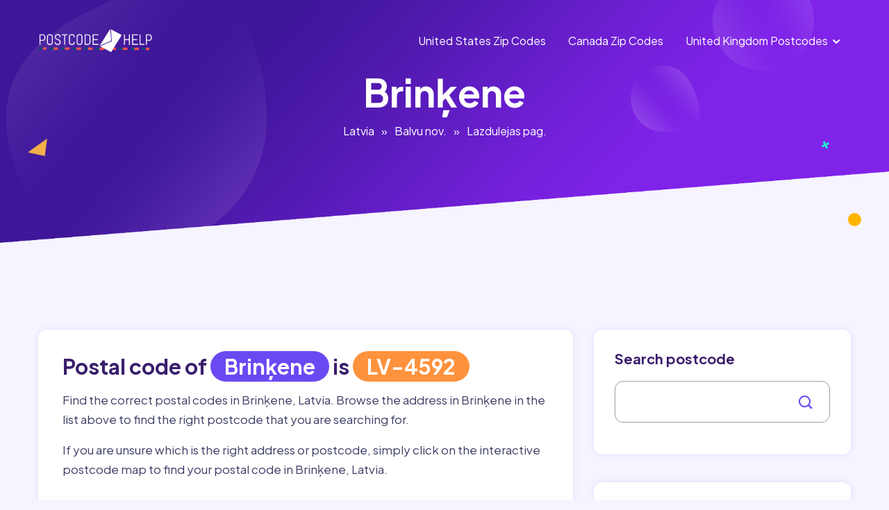

--- FILE ---
content_type: text/html; charset=utf-8
request_url: https://postcodehelp.com/country/latvia/balvu-nov/lazdulejas-pag/place/brinkene
body_size: 5817
content:
<!DOCTYPE html>
<html>
<head>
<script async src="https://pagead2.googlesyndication.com/pagead/js/adsbygoogle.js?client=ca-pub-5828344491809296" crossorigin="anonymous" type="34457fae6a6df280503f8602-text/javascript"></script>
<!-- Google tag (gtag.js) -->
<script async src="https://www.googletagmanager.com/gtag/js?id=G-BV2SPDYBYY" type="34457fae6a6df280503f8602-text/javascript"></script>
<script type="34457fae6a6df280503f8602-text/javascript">
  window.dataLayer = window.dataLayer || [];
  function gtag(){dataLayer.push(arguments);}
  gtag('js', new Date());

  gtag('config', 'G-BV2SPDYBYY');
</script>
    <meta charset="utf-8" />
    <meta http-equiv="X-UA-Compatible" content="IE=edge" />
    <meta name="viewport" content="width=device-width, initial-scale=1.0">
    <title>Postal Code, ZIP Code for Brinķene , Latvia - Postcodehelp</title>    <meta name="keywords" content="Brin&#x0137;ene&#x20;postal&#x20;codes,&#x20;Brin&#x0137;ene&#x20;zip&#x20;codes,&#x20;post&#x20;code&#x20;for&#x20;Brin&#x0137;ene,Latvia">
<meta name="description" content="Postal&#x20;codes&#x20;for&#x20;Brin&#x0137;ene,&#x20;Latvia.&#x20;Use&#x20;our&#x20;address&#x20;lookup,&#x20;or&#x20;code&#x20;list&#x20;to&#x20;find&#x20;the&#x20;correct&#x20;zip&#x20;code&#x20;for&#x20;Brin&#x0137;ene&#x20;your&#x20;postal&#x20;mails&#x20;destination.">    <link href="&#x2F;site&#x2F;css&#x2F;icofont.min.css" media="screen" rel="stylesheet" type="text&#x2F;css">
<link href="&#x2F;site&#x2F;css&#x2F;animate.min.css" media="screen" rel="stylesheet" type="text&#x2F;css">
<link href="&#x2F;site&#x2F;css&#x2F;owl.carousel.min.css" media="screen" rel="stylesheet" type="text&#x2F;css">
<link href="&#x2F;site&#x2F;css&#x2F;bootstrap.min.css" media="screen" rel="stylesheet" type="text&#x2F;css">
<link href="&#x2F;site&#x2F;css&#x2F;aos.css" media="screen" rel="stylesheet" type="text&#x2F;css">
<link href="&#x2F;site&#x2F;css&#x2F;style.css" media="screen" rel="stylesheet" type="text&#x2F;css">
<link href="&#x2F;site&#x2F;css&#x2F;responsive.css" media="screen" rel="stylesheet" type="text&#x2F;css">
<link href="https&#x3A;&#x2F;&#x2F;unpkg.com&#x2F;leaflet&#x40;1.9.4&#x2F;dist&#x2F;leaflet.css" media="" rel="stylesheet" type="text&#x2F;css" integrity="sha256-p4NxAoJBhIIN&#x2B;hmNHrzRCf9tD&#x2F;miZyoHS5obTRR9BMY&#x3D;" crossorigin="">
<link href="&#x2F;site&#x2F;css&#x2F;postcodehelp.css" media="screen" rel="stylesheet" type="text&#x2F;css">    <script type="text&#x2F;javascript" src="&#x2F;site&#x2F;js&#x2F;jquery.js"></script>    <meta property="og:title" content="Postal Code, ZIP Code for Brinķene , Latvia - Postcodehelp - Postcodehelp" />
    <meta property="og:type" content="website" />
    <meta property="og:image" content="/site/images/og-image.jpg" />
    <meta property="og:url" content="/country/latvia/balvu-nov/lazdulejas-pag/place/brinkene" />
    <link rel="shortcut icon" href="https://postcodehelp.com/site/images/favicon.png" type="image/x-icon">
</head>
<body>

    <!-- Page-wrapper-Start -->
    <div class="page_wrapper">

        <!-- Preloader -->
        <div id="preloader">
            <!-- <div id="loader"></div> -->
            <div class="circle-border">
                <div class="circle-core"></div>
            </div>
        </div>

        <!-- Top Banner Start-->
<div class="inner_page_block">

    <div class="banner_shapes">
        <div class="container">
            <span><img src="/site/images/new/plus.svg" alt="image"></span>
            <span><img src="/site/images/new/polygon.svg" alt="image"></span>
            <span><img src="/site/images/new/round.svg" alt="image"></span>
        </div>
    </div>

    <header class="fixed">
    <div class="container">
        <nav class="navbar navbar-expand-lg">
            <a class="navbar-brand" href="/">
                <img src="/site/images/postcodehelp-logo.png" alt="image">
            </a>
            <button class="navbar-toggler" type="button" data-toggle="collapse" data-target="#navbarSupportedContent"
                    aria-controls="navbarSupportedContent" aria-expanded="false" aria-label="Toggle navigation">
                  <span class="navbar-toggler-icon">
                    <span class="toggle-wrap">
                      <span class="toggle-bar"></span>
                    </span>
                  </span>
            </button>

            <div class="collapse navbar-collapse" id="navbarSupportedContent">
                <ul class="navbar-nav ml-auto">
                    <li class="nav-item active">
                        <a class="nav-link" href="https://postcodehelp.com/country/united-states-of-america">United States Zip Codes</a>
                    </li>
<li class="nav-item active">
                        <a class="nav-link" href="https://postcodehelp.com/country/canada">Canada Zip Codes</a>
                    </li>
                    <li class="nav-item has_dropdown">
                        <a class="nav-link" href="https://postcodehelp.com/country/united-kingdom">United Kingdom Postcodes</a>
                        <span class="drp_btn"><i class="icofont-rounded-down"></i></span>
                        <div class="sub_menu">
                            <ul>
                                <li><a href="https://postcodehelp.com/country/united-kingdom/england">England Postcodes</a></li>
                                <li><a href="https://postcodehelp.com/country/united-kingdom/northern-ireland">Northern Ireland Postcodes</a></li>
                                <li><a href="https://postcodehelp.com/country/united-kingdom/scotland">Scotland Postcodes</a></li>
                                <li><a href="https://postcodehelp.com/country/united-kingdom/wales">Wales Postcodes</a></li>
                            </ul>
                        </div>
                    </li>
<!--
                    <li class="nav-item">
                        <a class="nav-link dark_btn" href="#">button <i class="icofont-arrow-right"></i></a>
                    </li>-->
                </ul>            </div>
        </nav>
    </div>
</header>
    <!-- Bread Crumb -->
    <div class="bread_crumb" >
        <div class="container">
            <div class="bred_text">
                <h1>Brinķene</h1>
                <ul>
                    <li><a href="/country/latvia">Latvia</a></li><li><span>»</span></li><li><a href="/country/latvia/balvu-nov">Balvu nov.</a></li><li><span>»</span></li><li><a href="/country/latvia/balvu-nov/lazdulejas-pag">Lazdulejas pag.</a></li>                </ul>
            </div>
        </div>
    </div>

</div>
<!-- Top Banner End-->

<!-- Main Place Section Start-->
<section class="place_section">
    <div class="container">
    <div class="row fw-ad">
        <div class="col-lg-12">
                <script async="" src="https://pagead2.googlesyndication.com/pagead/js/adsbygoogle.js?client=ca-pub-5828344491809296" crossorigin="anonymous" data-checked-head="true" type="34457fae6a6df280503f8602-text/javascript"></script>
<!-- top add -->
<ins class="adsbygoogle" style="display:block" data-ad-client="ca-pub-5828344491809296" data-ad-slot="5869365234" data-ad-format="auto" data-full-width-responsive="true" data-adsbygoogle-status="done"></ins>
<script type="34457fae6a6df280503f8602-text/javascript">
     (adsbygoogle = window.adsbygoogle || []).push({});
</script>            </div>
        </div>
        <div class="row">
            <div class="col-lg-8">
                <!-- Place Left Side -->
                <div class="blog_left_side place_left_side">

                                        <div class="place_panel" >
                        <div class="place_info">
                            <h2>Postal code of <span class="code_tag blue">Brinķene</span> is <span class="code_tag orange">LV-4592</span> </h2>
                            <p><p>Find the correct postal codes in Brinķene, Latvia. Browse the address in Brinķene in the list above to find the right postcode that you are searching for.&nbsp;</p><p>If you are unsure which is the right address or postcode, simply click on the interactive postcode map to find your postal code in Brinķene, Latvia.&nbsp;</p></p>
                        </div>
                    </div>
                    
                    <div class="place_panel aos-init aos-animate" >
                        <div class="place_info">
                            <p><font color="#374151" face="Söhne, ui-sans-serif, system-ui, -apple-system, Segoe UI, Roboto, Ubuntu, Cantarell, Noto Sans, sans-serif, Helvetica Neue, Arial, Apple Color Emoji, Segoe UI Emoji, Segoe UI Symbol, Noto Color Emoji"><span style="white-space-collapse: preserve;">Post codes, commonly referred to as ZIP codes or postal codes, are the backbone of accurate and efficient mail delivery systems worldwide. These alphanumeric identifiers play a critical role in the seamless and precise transfer of mail from senders to recipients. Understanding their significance in the context of mailing highlights their immense importance in ensuring timely and accurate deliveries.</span></font><br></p><h2 class="">Why Post Codes Matter:</h2><p>1. Precision in Addressing:</p><p>Post codes provide a specific code to every area, enabling a level of precision in addressing that ensures your mail reaches its intended destination without errors or delays.</p><p>2. Seamless Delivery Services:</p><p>They are the linchpin of efficient delivery systems, guiding couriers and postal services to the exact location. Online shoppers and businesses rely on accurate post codes to ensure their goods reach customers hassle-free.</p><p>3. Localized Information Access:</p><p>Post codes provide more than just a destination code. They also offer insights into local services, businesses, and amenities, allowing users to discover nearby facilities with ease.</p><h2 class="">Finding Post Codes for Brinķene,Latvia:</h2><p>Discovering the post code for&nbsp;Brinķene is now easier than ever:</p><p>1. Online Postal Code Directories:</p><p>Numerous online platforms and official postal service websites offer searchable databases, enabling users to find post codes by simply entering the address or location details.</p><p>2. Postal Service Websites and Mobile Apps:</p><p>National postal services typically have dedicated websites and user-friendly apps providing post code lookup tools for precise location identification.</p><p>3. Third-Party Address Lookup Tools:</p><p>There are various third-party apps and websites such as <a href="www.postcodehelp.com" target="_blank"><font color="#00ffff">postcodehelp.com</font></a> that offer address lookup services, allowing users to find post codes based on the address entered.</p><p>In a world where accuracy and efficiency reign supreme, post codes stand as the fundamental pillars of seamless delivery and localized exploration. Understanding their significance and leveraging the available resources to find and use them empowers individuals and businesses to navigate their environment with pinpoint precision. Explore the power of post codes and experience the ease of accurate, efficient deliveries tailored to your unique locale.</p>                        </div>
                    </div>

                    <!-- single item-->
                    <div class="place_panel" >
                        <div class="main_img">
                            <div id="map" class="map-container"
                                 data-country="Latvia"
                                 data-place="Brinķene"
                                 data-zip="LV-4592"
                                 data-lat="57.0525"
                                 data-lng="27.4822"
                            ></div>
                        </div>
                        <div class="place_info">
                            <h2>Geolocation of Brinķene</h2>
                            <p>Latitude: 57.0525                                <br>
                                Longitude: 27.4822                            </p>
                            <p><br></p>                        </div>
                    </div>
                    <!-- eof single item-->



                </div>
            </div>
            <div class="col-lg-4">
                <!--  Right Side -->
                <div class="place_right_side">
                    <!-- Search  -->
                    <div class="place_search_block bg_box" >
                        <form action="/search" method="get">
    <div class="form-group">
        <h3>Search postcode</h3>
        <div class="form_inner">
            <input type="text" class="form-control" name="query">
            <button><i class="icofont-search-1"></i></button>
        </div>
    </div>
</form>                    </div>

                    <div class="ad_placement bg_box" >
                        <style>
ul {
  columns: 2;
  -webkit-columns: 2;
  -moz-columns: 2;
}
</style>
<div class="row">
<div class="column">
<ul style="list-style-type:none;">
<li><a href="https://postcodehelp.com/country/hungary">Hungary</a></li>
<li><a href="https://postcodehelp.com/country/belgium">Belgium</a></li>
<li><a href="https://postcodehelp.com/country/united-kingdom">United-Kingdom</a></li>
<li><a href="https://postcodehelp.com/country/france">France</a></li>
<li><a href="https://postcodehelp.com/country/united-states-of-america">United-States-Of-America</a></li>
<li><a href="https://postcodehelp.com/country/thailand">Thailand</a></li>
<li><a href="https://postcodehelp.com/country/argentina">Argentina</a></li>
<li><a href="https://postcodehelp.com/country/brazil">Brazil</a></li>
<li><a href="https://postcodehelp.com/country/bulgaria">Bulgaria</a></li>
<li><a href="https://postcodehelp.com/country/germany">Germany</a></li>
<li><a href="https://postcodehelp.com/country/austria">Austria</a></li>
<li><a href="https://postcodehelp.com/country/czechia">Czechia</a></li>
<li><a href="https://postcodehelp.com/country/denmark">Denmark</a></li>
<li><a href="https://postcodehelp.com/country/spain">Spain</a></li>
<li><a href="https://postcodehelp.com/country/finland">Finland</a></li>
<li><a href="https://postcodehelp.com/country/moldova">Moldova</a></li>
<li><a href="https://postcodehelp.com/country/mexico">Mexico</a></li>
<li><a href="https://postcodehelp.com/country/netherlands">Netherlands</a></li>
<li><a href="https://postcodehelp.com/country/monaco">Monaco</a></li>
<li><a href="https://postcodehelp.com/country/poland">Poland</a></li>
<li><a href="https://postcodehelp.com/country/portugal">Portugal</a></li>
<li><a href="https://postcodehelp.com/country/lithuania">Lithuania</a></li>
<li><a href="https://postcodehelp.com/country/japan">Japan</a></li>
<li><a href="https://postcodehelp.com/country/dominican-republic">Dominican-Republic</a></li>
<li><a href="https://postcodehelp.com/country/switzerland">Switzerland</a></li>
<li><a href="https://postcodehelp.com/country/croatia">Croatia</a></li>
<li><a href="https://postcodehelp.com/country/belarus">Belarus</a></li>
<li><a href="https://postcodehelp.com/country/azerbaijan">Azerbaijan</a></li>
<li><a href="https://postcodehelp.com/country/bangladesh">Bangladesh</a></li>
<li><a href="https://postcodehelp.com/country/bermuda">Bermuda</a></li>
<li><a href="https://postcodehelp.com/country/canada">Canada</a></li>
<li><a href="https://postcodehelp.com/country/chile">Chile</a></li>
<li><a href="https://postcodehelp.com/country/colombia">Colombia</a></li>
<li><a href="https://postcodehelp.com/country/costa-rica">Costa-Rica</a></li>
<li><a href="https://postcodehelp.com/country/cyprus">Cyprus</a></li>
<li><a href="https://postcodehelp.com/country/algeria">Algeria</a></li>
<li><a href="https://postcodehelp.com/country/estonia">Estonia</a></li>
<li><a href="https://postcodehelp.com/country/faroe-islands">Faroe-Islands</a></li>
<li><a href="https://postcodehelp.com/country/french-guiana">French-Guiana</a></li>
<li><a href="https://postcodehelp.com/country/greenland">Greenland</a></li>
<li><a href="https://postcodehelp.com/country/guadeloupe">Guadeloupe</a></li>
<li><a href="https://postcodehelp.com/country/guatemala">Guatemala</a></li>
<li><a href="https://postcodehelp.com/country/guam">Guam</a></li>
<li><a href="https://postcodehelp.com/country/isle-of-man">Isle-Of-Man</a></li>
<li><a href="https://postcodehelp.com/country/india">India</a></li>
<li><a href="https://postcodehelp.com/country/iceland">Iceland</a></li>
<li><a href="https://postcodehelp.com/country/italy">Italy</a></li>
<li><a href="https://postcodehelp.com/country/republic-of-korea">Republic-Of-Korea</a></li>
<li><a href="https://postcodehelp.com/country/sri-lanka">Sri-Lanka</a></li>
<li><a href="https://postcodehelp.com/country/luxembourg">Luxembourg</a></li>
<li><a href="https://postcodehelp.com/country/latvia">Latvia</a></li>
<li><a href="https://postcodehelp.com/country/republic-of-north-macedonia">Republic-Of-North-Macedonia</a></li>
<li><a href="https://postcodehelp.com/country/martinique">Martinique</a></li>
<li><a href="https://postcodehelp.com/country/malta">Malta</a></li>
<li><a href="https://postcodehelp.com/country/malawi">Malawi</a></li>
<li><a href="https://postcodehelp.com/country/malaysia">Malaysia</a></li>
<li><a href="https://postcodehelp.com/country/new-caledonia">New-Caledonia</a></li>
<li><a href="https://postcodehelp.com/country/norway">Norway</a></li>
<li><a href="https://postcodehelp.com/country/new-zealand">New-Zealand</a></li>
<li><a href="https://postcodehelp.com/country/philippines">Philippines</a></li>
<li><a href="https://postcodehelp.com/country/peru">Peru</a></li>
<li><a href="https://postcodehelp.com/country/pakistan">Pakistan</a></li>
<li><a href="https://postcodehelp.com/country/saint-pierre-and-miquelon">Saint-Pierre-And-Miquelon</a></li>
<li><a href="https://postcodehelp.com/country/puerto-rico">Puerto-Rico</a></li>
<li><a href="https://postcodehelp.com/country/palau">Palau</a></li>
<li><a href="https://postcodehelp.com/country/reunion">Reunion</a></li>
<li><a href="https://postcodehelp.com/country/serbia">Serbia</a></li>
<li><a href="https://postcodehelp.com/country/sweden">Sweden</a></li>
<li><a href="https://postcodehelp.com/country/singapore">Singapore</a></li>
<li><a href="https://postcodehelp.com/country/slovenia">Slovenia</a></li>
<li><a href="https://postcodehelp.com/country/slovakia">Slovakia</a></li>
<li><a href="https://postcodehelp.com/country/san-marino">San-Marino</a></li>
<li><a href="https://postcodehelp.com/country/turkey">Turkey</a></li>
<li><a href="https://postcodehelp.com/country/ukraine">Ukraine</a></li>
<li><a href="https://postcodehelp.com/country/uruguay">Uruguay</a></li>
<li><a href="https://postcodehelp.com/country/virgin-islands-u-s">Virgin-Islands-U-S</a></li>
<li><a href="https://postcodehelp.com/country/wallis-and-futuna">Wallis-And-Futuna</a></li>
<li><a href="https://postcodehelp.com/country/mayotte">Mayotte</a></li>
<li><a href="https://postcodehelp.com/country/ireland">Ireland</a></li>
<li><a href="https://postcodehelp.com/country/romania">Romania</a></li>
<li><a href="https://postcodehelp.com/country/russian-federation">Russian-Federation</a></li>
</ul></div></div>                    </div>

                                    </div>
            </div>
        </div>
    </div>
</section>
<!-- Main Place Section End-->
        <footer>
            <div class="top_footer" id="contact">
                <div class="container">
                    <div class="row">
                        <div class="col-lg-4 col-md-6 col-12">
                            <div class="abt_side">
                                <div class="logo"> <img src="/site/images/postcodehelp-logo.png" alt="image"></div>
                                <p><font face="Söhne, ui-sans-serif, system-ui, -apple-system, Segoe UI, Roboto, Ubuntu, Cantarell, Noto Sans, sans-serif, Helvetica Neue, Arial, Apple Color Emoji, Segoe UI Emoji, Segoe UI Symbol, Noto Color Emoji" color="#ffffff"><span style="white-space-collapse: preserve;">Discovering the postal codes necessary for your mail is as easy as a few clicks. Begin by choosing your preferred country to access a directory of its administrative regions. Then, select the specific location where you intend to send your letter to retrieve a list of the applicable zip codes for that area.</span></font><br></p>

                            </div>
                        </div>

                        <div class="col-lg-2 col-md-6 col-12">
                            <div class="links">
                                <h3> Popular Searches</h3>
                                <ul>
                                    <li><a href="https://postcodehelp.com/country/united-states-of-america/california" target="_blank">California Zip Codes</a></li><li><a href="https://postcodehelp.com/country/united-states-of-america/texas" target="_blank">Texas Zip Codes</a></li><li><a href="https://postcodehelp.com/country/united-states-of-america/illinois" target="_blank">Illinois Zip Codes</a></li><li><a href="https://postcodehelp.com/country/united-states-of-america/rhode-island" target="_blank">Rhode Island Zip Codes</a><br></li>
<!--
                                    <li><a href="#">About us</a></li>
                                    <li><a href="#">Services</a></li>
                                    <li><a href="#">Service Detail</a></li>
                                    <li><a href="#">Blog</a></li>-->
                                </ul>
                            </div>
                        </div>

                        <div class="col-lg-3 col-md-6 col-12">
                            <div class="links">
                                <h3>Help &amp; Suport</h3><ul>
<!--
                                    <li><a href="#">FAQs</a></li>
                                    <li><a href="#">How it works</a></li>
                                    <li><a href="#">Terms & conditions</a></li>-->
                                    <li><a href="/privacy-policy">Privacy policy</a></li></ul></div></div>
                    </div>
                </div>            </div>
            <div class="bottom_footer">
                <div class="container">
                    <div class="row">
                        <div class="col-md-4">
                            <p>© Copyrights 2023. All rights reserved.</p>
                        </div>

                    </div>
                </div>
            </div>
            <div class="go_top" id="Gotop">
                <span><i class="icofont-arrow-up"></i></span>
            </div>
        </footer>

    </div>


    <script type="text&#x2F;javascript" src="&#x2F;site&#x2F;js&#x2F;owl.carousel.min.js"></script>
<script type="text&#x2F;javascript" src="&#x2F;site&#x2F;js&#x2F;bootstrap.min.js"></script>
<script type="text&#x2F;javascript" src="&#x2F;site&#x2F;js&#x2F;aos.js"></script>
<script type="text&#x2F;javascript" src="&#x2F;site&#x2F;js&#x2F;main.js"></script>
<script type="text&#x2F;javascript" integrity="sha256-20nQCchB9co0qIjJZRGuk2&#x2F;Z9VM&#x2B;kNiyxNV1lvTlZBo&#x3D;" crossorigin="" src="https&#x3A;&#x2F;&#x2F;unpkg.com&#x2F;leaflet&#x40;1.9.4&#x2F;dist&#x2F;leaflet.js"></script>
<script type="text&#x2F;javascript" src="&#x2F;site&#x2F;js&#x2F;map.js"></script><script src="/cdn-cgi/scripts/7d0fa10a/cloudflare-static/rocket-loader.min.js" data-cf-settings="34457fae6a6df280503f8602-|49" defer></script><script defer src="https://static.cloudflareinsights.com/beacon.min.js/vcd15cbe7772f49c399c6a5babf22c1241717689176015" integrity="sha512-ZpsOmlRQV6y907TI0dKBHq9Md29nnaEIPlkf84rnaERnq6zvWvPUqr2ft8M1aS28oN72PdrCzSjY4U6VaAw1EQ==" data-cf-beacon='{"version":"2024.11.0","token":"4589ebd35b3444b39d79f6686e04d53b","r":1,"server_timing":{"name":{"cfCacheStatus":true,"cfEdge":true,"cfExtPri":true,"cfL4":true,"cfOrigin":true,"cfSpeedBrain":true},"location_startswith":null}}' crossorigin="anonymous"></script>
</body>
</html>

--- FILE ---
content_type: text/html; charset=utf-8
request_url: https://www.google.com/recaptcha/api2/aframe
body_size: 267
content:
<!DOCTYPE HTML><html><head><meta http-equiv="content-type" content="text/html; charset=UTF-8"></head><body><script nonce="wtv641V3_E3OTUg1mf3q6w">/** Anti-fraud and anti-abuse applications only. See google.com/recaptcha */ try{var clients={'sodar':'https://pagead2.googlesyndication.com/pagead/sodar?'};window.addEventListener("message",function(a){try{if(a.source===window.parent){var b=JSON.parse(a.data);var c=clients[b['id']];if(c){var d=document.createElement('img');d.src=c+b['params']+'&rc='+(localStorage.getItem("rc::a")?sessionStorage.getItem("rc::b"):"");window.document.body.appendChild(d);sessionStorage.setItem("rc::e",parseInt(sessionStorage.getItem("rc::e")||0)+1);localStorage.setItem("rc::h",'1768883643458');}}}catch(b){}});window.parent.postMessage("_grecaptcha_ready", "*");}catch(b){}</script></body></html>

--- FILE ---
content_type: text/css
request_url: https://postcodehelp.com/site/css/responsive.css
body_size: 5988
content:
:root {
    --light-purple: #f6f4ff;
    --purple: #391e6c;
    --bg-purple: #391e6c;
    --dark-purple: #391E6C;
    --body-text-purple: #3e3f66;
    --text-white: #ffffff;
    --bg-white: #ffffff;
    --slider-dots-color: #d4d2dd;
    --light-bg: #dfdaf3;
    --bg-orange-gradiunt: linear-gradient(135deg, #ff7133, #ff8c5a);
    --bg-hover-gradiunt: linear-gradient(135deg, #ff8c5a, #ff7133);
    --orange: #ff923d;
    --main_purple: #6a49f2;
    --bg-purple-gradiunt: linear-gradient(313deg, #7f23e9 0%, #3f169a 100%);
  }
  
/* ------Media-Query-Start--------- */
@media screen and (min-width:1680px) {
    
    .inner_page_block {min-height: 550px;}
    .blog_detail_section .blog_inner_pannel {margin-top: -100px;}
}

@media screen and (max-width:1600px) {
    
    footer .top_footer.has_bg {background-repeat: repeat-y; background-position: 0 50px;}

    .youtube-video .modal-dialog  {max-width: 1040px !important;}

    .inner_page_block .banner_shapes span:nth-child(3) {right: -50px;}
    
    .white_option .anim_shapes span:first-child {left: 200px;}

    .review_section {margin-top: -150px;}
}


@media screen and (max-width:1400px) {

    /* Banner Section Css */
    .banner_section .banner_text {padding-top: 50px;}
    .banner_section .banner_text .ban_inner_text h1 {font-size: 36px;}
    .banner_section .banner_images {margin-top: 50px;}

    /* Customer section Css */
    .customer_section .coustomer_block {margin: 0 30px;}

    /* Free-Trial-Section */
    .free_trial_section {padding: 0 30px;}
    .free_trial_section .free_inner {width: 100%; max-width: 100%;}
    .free_trial_section .free_inner .text {width: 575px; padding-left: 45px;}
    .free_trial_section .free_inner .side_img {width: 760px;}

    .inner_page_block .banner_shapes span:nth-child(2) {left: 0;}
    .inner_page_block .banner_shapes span:nth-child(3) {right: 0px; top: 300px;}

    .blog_detail_section .blog_info h1 {font-size: 40px;}

    .white_option .anim_shapes span:first-child {left: 100px;}
    .white_option .anim_shapes span:nth-child(2) {top: 350px; right: 60px;}

    
}

@media screen and (max-width:1200px) {

    .row_am {padding: 50px 0;}

    /* navigation bar section */
    .navbar-expand-lg .navbar-nav .nav-link {padding: 5px 10px; font-size: 14px;}
    .navbar-expand-lg .navbar-nav .nav-link.dark_btn {padding: 9px 30px;}
    .navbar-expand-lg .navbar-nav .has_dropdown .drp_btn {right: 5px;}
    .banner_section .banner_slider .right_icon {right: -30px;}

    /* Banner Section Css */
    .top_home_wraper {background-size: 100%; min-height: auto; padding-bottom: 50px;}
    .banner_section .banner_images {max-width: 700px;}
    .banner_section .banner_images img {max-width: 100%;}
    .banner_section .banner_images .sub_images img:nth-child(3) {bottom: -50px; right: -50px;}

    /* Unique section */
    .unique_section .features_inner .feature_card {width: 32%;}

    /* service list page */
    .service_list_section .service_list_inner .s_list_card {width: 32%;}

    /* Collaborate section */
    .collaborate_section .collaborate_image .img_block:first-child img:last-child {margin-left: 10px;}
    .collaborate_section .collaborate_image .img_block:last-child .icon_img {margin-left: -110px;}

    /* customer section */
    .customer_section .coustomer_block .coustomer_slide_block {width: 100%;}

    /* Need Section */
    .need_section .need_block .section_title h2 {font-size: 26px;}

    /* Free-Trial-Section */
    .free_trial_section .free_inner .side_img {width: 590px;}


    /* modern ui section */
    .modern_ui_section .ui_images::before {width: 475px; height: 475px;}
    .modern_ui_section .ui_images .right_img img:nth-child(1) {margin-left: -60px;}
    .modern_ui_section .ui_images .right_img img:nth-child(2) {margin-left: -140px;}

    /* Advance Feature section */
    .advance_feature_section .container .advance_feature_inner .feature_block {padding: 30px 30px 15px 30px; min-height: 290px;}

    /* Service Detail review Section */
    .review_section {margin-top: -100px;}
    .review_section .review_box .text h3 .total_review {display: inline-block;}
    .service_detail_section .service_right_side {width: auto;}

    /* Bread Crumb Css Start */
    .inner_page_block {min-height: 500px;}

    /* newsletter section */
    .newsletter_box .section_title {width: 60%;}
    .newsletter_box .section_title h2 {font-size: 24px; letter-spacing: 1px;}
    .newsletter_box form .form-group .form-control {width: 250px;}

    .youtube-video .modal-dialog  {max-width: 940px !important;}

    .app_solution_section .app_images ul li:nth-child(2) {width: 45%; left: 0;}
    .app_solution_section .app_images ul li:nth-child(3) {width: 50%; right: 0;}

    .experts_team_section .experts_box .text span {min-height: 50px; display: block; margin-bottom: 10px;}

    .review_list_section .review_box h3 {font-size: 16px;}
    .review_list_section .review_box p {font-size: 14px;}
    .review_list_section .review_box .reviewer .text span {font-size: 14px;}

    .contact_page_section .contact_inner {margin-top: -120px;}
    .contact_page_section .contact_inner .contact_form {width: 520px; padding: 50px 30px;}
    .contact_page_section .contact_inner .contact_info {width: 350px;}
    .contact_page_section .contact_inner .section_title h2 {font-size: 34px;}

    .blog_detail_section .blog_inner_pannel {margin-top: -120px;}

    .about_us_section .about_block .abt_img_block .top_img img:first-child {width: 40%;}
    .about_us_section .about_block .abt_img_block .top_img img:last-child {width: 50%;}

    .about_us_page_section .about_block .abt_img_block .top_img img:first-child {width: 40%;}
    .about_us_page_section .about_block .abt_img_block .top_img img:last-child {width: 50%;}

    footer .top_footer .abt_side .news_letter_block .form-group {width: 275px;}
    footer .top_footer .try_out ul li .text p {font-size: 14px;}

    .service_review_section .section_title p { padding: 0 100px; }

    /* why choose section */
	.why_choose_section .why_choose_text {  padding:0px 30px 0 0; }

    /* contact us page */
    .contact_list_section .contact_list_inner .c_list_card {width: 32%;}
    .contact_form_section .contact_inner .contact_form {padding: 50px 100px;}
}

@media screen and (max-width:992px) {

    .btn_main {padding: 8px 25px; font-size: 14px;}

    header.fix_style .navbar {padding: 10px 0;}
    header .container {max-width: 100%; padding: 0;}
    header .navbar-brand {margin-left: 20px;}
    header .navbar-collapse {width: 100%; top: 100%; position: absolute;}
    .navbar-expand-lg .navbar-nav .nav-link {color: var(--body-text-purple); padding:8px 10px;}
    .navbar-expand-lg .navbar-nav .nav-link:hover:hover {color: var(--main_purple);}
    .navbar {padding-top: 15px;}
    .navbar-brand img {width: 130px;}

    .navbar-expand-lg .navbar-nav .has_dropdown:hover > a, 
    .navbar-expand-lg .navbar-nav .has_dropdown .sub_menu ul li a:hover,
    .navbar-expand-lg .navbar-nav .has_dropdown:hover > .drp_btn {color: var(--main_purple);}

    .navbar-expand-lg .navbar-nav .nav-link.dark_btn:hover {color: var(--text-white);}

    /* navigation section */
    .navbar-toggler-icon {display: flex; align-items: center; color: var(--body-text-purple); justify-content: flex-end;}
    .white_header .toggle-bar {color: var(--text-white);}
    .advance_feature_section .container .advance_feature_inner .free_text .section_title h2 , .section_title h2 {font-size: 30px;}

    /* White option Header */
    .white_option .toggle-bar {border-color: var(--dark-purple);}
    .white_option header .navbar-collapse {top: 100%; border-top: 1px solid var(--dark-purple);}
    .white_option .toggle-bar::before, .white_option .toggle-bar::after {background-color: var(--dark-purple);}

    .white_option .anim_shapes span:first-child {left: 50px;}
    .white_option .anim_shapes span img {width: 50px;}
    .white_option .anim_shapes span:nth-child(2) {top: 300px; right: 15px;}

    /* Banner Section Css */
    .top_home_wraper {background-size: 150%; min-height: auto; padding-bottom: 50px;}
    .banner_section .banner_images {max-width: 550px;}
    .banner_section .banner_images .sub_images img:nth-child(1) {top: -30px;}
    .banner_section .banner_images .sub_images img:nth-child(3) {bottom: -50px; right: -50px;}

     /* navigation section */
    .navbar-expand-lg .navbar-nav {align-items: flex-start; height: 100vh; overflow-y: auto;}
    .navbar-toggler {padding-right: 0; line-height: 1.7;}
    .navbar-expand-lg .navbar-nav {padding: 20px 15px 150px 15px; background-color: var(--bg-white); border-radius: 0;}
    .navbar-expand-lg .navbar-nav .nav-link.dark_btn {margin:15px 0 0 10px;}
    .navbar-expand-lg .navbar-nav .has_dropdown {flex-direction: column; align-items: flex-start; width: 100%; box-shadow: none;}
    .navbar-expand-lg .navbar-nav .has_dropdown:hover {box-shadow: none;}
    .navbar-expand-lg .navbar-nav .has_dropdown .drp_btn {position: absolute; right: 0; padding: 0 10px; color: var(--body-text-purple); cursor: pointer;}
    .navbar-expand-lg .navbar-nav .has_dropdown .sub_menu {position: relative; opacity: 1; pointer-events: all; top: auto; background-color: transparent; width: 100%;border-radius: 0; width: 100%; min-width: 100%; max-width: 100%; margin-left: 30px; display: none; box-shadow: none; margin-top: 0;}
    .navbar-expand-lg .navbar-nav .has_dropdown .sub_menu ul {padding: 0; margin-top: 0;}
    .navbar-expand-lg .navbar-nav .has_dropdown .sub_menu ul li a {padding: 5px 10px; display: block; padding-left: 0; line-height: 30px;}
    .navbar-expand-lg .navbar-nav .has_dropdown:hover .sub_menu {margin-top: 0;}

    /* banner section */
    .banner_section .banner_text h1 {font-size: 40px;}
    .banner_section .banner_slider {margin-top: 50px;}
    .banner_section .banner_slider .left_icon {left: 0;}
    .banner_section .banner_slider .right_icon {right: 0;}

    /* Unique section */
    .unique_section .features_inner .feature_card {padding: 20px 15px;}

    /* service list page */
    .service_list_section .service_list_inner .s_list_card {padding: 20px 15px;}

    /* Analyze section */
    .analyze_section .row {align-items: center;}
    .analyze_section .analyze_image {min-height: auto; flex-wrap: wrap; justify-content: space-between; gap: 10px;}
    .analyze_section .analyze_image img:nth-child(1) , 
    .analyze_section .analyze_image img:nth-child(2) {position: relative; top: auto; left: auto; bottom: auto; right: auto; width: 66%;}
    .analyze_section .analyze_image img:nth-child(1) {width: 30%;}


    /* Communication section */
    .communication_section .row {align-items: center;}
    .communication_section .communication_image {min-height: auto; flex-wrap: wrap; justify-content: space-between; gap: 10px;}
    .communication_section .communication_image img:nth-child(1) , 
    .communication_section .communication_image img:nth-child(2) {position: relative; top: auto; left: auto; bottom: auto; right: auto; width: 66%;}
    .communication_section .communication_image img:nth-child(1) {width: 30%;}

    /* Collaborate section */
    .collaborate_section .row {align-items: center;}
    .collaborate_section .collaborate_image {min-height: auto;}
    .collaborate_section .collaborate_text ul {padding-bottom: 0;}
    .collaborate_section .collaborate_image .img_block img {width: 60%;}
    .collaborate_section .collaborate_image .img_block:first-child .icon_img {width: 40%;}
    .collaborate_section .collaborate_image .img_block:last-child .icon_img {margin-left: -60px; width: 60%;}
    .collaborate_section .collaborate_text ul li {padding-left: 65px; margin-bottom: 20px;}
    .collaborate_section .collaborate_text ul li::before {width: 50px; height: 50px;}


    /* about page solution section */
    .solution_page_section .solution_text ul li.ft_1::before { width: 50px; height: 50px; }
    .solution_page_section .solution_text ul li.ft_2::before { width: 50px; height: 50px; }
    .solution_page_section .solution_text ul li.ft_3::before { width: 50px; height: 50px; }
    .solution_page_section .solution_text ul li {padding-left: 65px; margin-bottom: 20px; text-align: left;}


    /* Powerful Solution Section */
    .powerful_solution .counters_block ul li p:first-child {font-size: 36px;}
    .powerful_solution .quality_lable ul li p {font-size: 14px;}
    .powerful_solution .quality_lable ul li {padding: 5px 20px;}

    /* customer section */
    .customer_section .coustomer_block {padding: 70px 35px;}
    .customer_section .coustomer_block .coustomer_slide_block .coustomer_img {width: 200px;}
    .customer_section .coustomer_block .coustomer_slide_block .coustomer_review {width: calc(100% - 230px);}
    .customer_section .coustomer_slide_block .coustomer_review p {font-size: 12px; margin-bottom: 20px;}
    #coustomer_slider .owl-dots {bottom: 0;}

    /* Free-Trial-Section */
    .free_trial_section .free_inner {flex-direction: column; border-radius: 40px;}
    .free_trial_section .free_inner .text {padding: 50px 30px; width: 100%;}
    .free_trial_section .free_inner .side_img {width: 100%; padding: 0 30px 50px 30px; position: relative; right: auto; top: auto;}
    .free_trial_section .free_inner .side_img img {max-width: 100%;}
    
    /* testimonial section */
    #testimonial_slider {max-width: 500px;}

    /* pricing section */
    .pricing_section .pricing_pannel .pricing_block {padding-left: 20px; padding-right: 15px; min-height: 600px; padding-top: 30px;}
    .pricing_section .pricing_pannel .pricing_block .price {font-size: 36px;}
    .pricing_section .pricing_pannel .pricing_block .benifits li p {font-size: 15px;}
    .pricing_section .pricing_pannel .pricing_block .icon {margin-left: -15px;}

    /* Advance Feature section */
    .advance_feature_section .container .advance_feature_inner {padding: 50px 20px;}
    .advance_feature_section .container .advance_feature_inner .feature_block {min-height: auto;}

    /* Our Team */
    .our_team_section .team_block .team_inner {margin: 15px 0;}
    .our_team_section .team_block .team_inner .img {text-align: center; /*height: 300px;*/ height: auto;}
    .our_team_section .team_block .team_inner .img img {width: 100%;}

    /* latest story section */
    .latest_story {margin-bottom: 40px;}
    .latest_story .story_box .story_text {padding: 15px;}
    .latest_story .story_box .story_text .statstic {justify-content: space-between;}
    .latest_story .story_box .story_text .statstic span:first-child {margin: 0;}
    .latest_story .story_box .story_text .statstic span {font-size: 12px;}

    /* newsletter section */
    .newsletter_box {flex-direction: column; padding: 30px 20px;}
    .newsletter_box .section_title , .newsletter_box form {width: 100%; margin: 10px 0; justify-content: center;}
    .newsletter_box form .form-group .form-control {width: 350px;}
    .newsletter_box .section_title h2, .newsletter_box .section_title p {text-align: center;}

    /* footer section */
    footer .top_footer .logo , footer h3 {margin-bottom: 20px;}
    footer .abt_side {margin-bottom: 50px;}
    footer .top_footer .try_out {margin-left: 0;}
    footer .top_footer .col-md-6 {margin-bottom: 15px;}
    footer .top_footer.has_bg {background-position: center;}
    footer .top_footer .abt_side {padding-right: 0;}
    footer .bottom_footer .col-md-4:first-child p {margin-right: -30px;}
    footer .bottom_footer p {font-size: 12px;}
    

    /* Bread Crumb Css Start */
    .inner_page_block {min-height: 400px;}
    .bread_crumb .bred_text h1 {font-size: 40px;}

    /* Service Detail review Section */
    .bread_crumb {padding-top: 150px;}

    /* Service Detail review Section */
    .review_section .review_box {margin-bottom: 30px; min-height: auto;}

    /* Service Detail Section */
    .service_detail_section {padding: 50px 0;}
    .service_review_section .review_pannel {flex-direction: column;}
    .service_review_section .review_pannel .review_block {width: 100%; }



    /* Need Section */
    .need_section.innerpage_needsection {margin: 50px 0;}
    

    /* Blog List Section */
    .blog_list_section {margin-bottom: 30px;}

    .blog_detail_section .blog_inner_pannel {margin-top: -100px; padding: 30px;}
    .blog_detail_section .blog_info h1 {font-size: 30px;}
    .blog_detail_section .blog_inner_pannel .info h2 {font-size: 20px;}
    .blog_detail_section .blog_inner_pannel .info ul li p {font-size: 16px;}
    .blog_detail_section .blog_inner_pannel .main_img iframe {height: 380px;}

    .comment_section ul li .comment { width: calc(100% - 280px); margin-left: 20px;}
    .blog_detail_section .blog_inner_pannel .quote_block {padding: 55px 30px 35px 30px;}
    
    /* SignUP Section */
    .signup_form form {padding: 0 30px;}
    .signup_form p br {display: none;}
    .profile_block .profile_side {padding: 50px 30px;}
    .profile_block .profile_side .rating_platform span {font-size: 14px;}
    .signup_form .or_option .google_btn {min-width: 285px;}

    /* error page */
    .error_page_section .error_graphic { margin-bottom: 50px; }
    .error_page_section .section_title h2 {font-size: 20px;}
    .error_page_section .error_graphic .errornumber { padding: 50px 50px;  }

    /* contact us page */
    .contact_list_section .contact_list_inner .c_list_card { padding: 30px 15px;}
    .contact_form_section .contact_inner .contact_form {padding: 50px 50px;}
    .contact_list_section .contact_list_inner .c_list_card .inner_text .text_btn {font-size: 14px; }
    .contact_list_section .contact_list_inner .c_list_card .inner_text {padding-top: 15px;}
    .contact_form_section .contact_inner .contact_form .form-graphic {display: none;}


    /* White Option Header */
    .solution_section .solution_inner {border-radius: 0 120px 0 120px;}
    .solution_section .solution_cards {padding: 15px; min-height: 210px;}
    .solution_section .solution_cards h3 {font-size: 16px;}
    .solution_section .solution_cards .text p {font-size: 15px;}
    .about_us_section .counter_outer {margin-bottom: 30px;}

    .about_us_page_section .counter_outer {margin-bottom: 30px;}

    .service_review_section .section_title p { padding: 0 100px; }

    .why_choose_section .why_choose_text .section_title { margin: 0; }
   

}

@media screen and (max-width:767px) {

    body {font-size: 16px; text-align: center;}
    .row_am {padding: 30px 0;}
    .section_title p br {display: none;}
    .section_title h2 {font-size: 25px;}
    h3 {font-size: 18px;}


    .btn_main {padding: 8px 20px; font-size: 12px;}
    .btn_main i {font-size: 16px;}

    /* navbar section */
    .navbar {padding-top: 15px;}
    .navbar-toggler-icon {margin-right: -15px;}
    .navbar-expand-lg .navbar-nav .has_dropdown .sub_menu ul li a {text-align: left; line-height: 1.5; font-size: 15px;}

    /* Banner Section Css */
    .top_home_wraper {background-size: 170%; min-height: auto; padding-bottom: 60px;}
    .banner_section .banner_text {padding-top: 30px;}
    .banner_section .banner_text .ban_inner_text span:not(h1 span) {font-size: 15px;}
    .banner_section .banner_text .ban_inner_text h1 , 
    .banner_section .banner_text .ban_inner_text h1 span {font-size: 30px;}
    .banner_section .banner_text .ban_inner_text p {margin: 10px 0;}
    .banner_section .banner_text form .form-group {width: 100%; height: 40px;}
    .banner_section .banner_text form .form-group .form-control {font-size: 12px; height: 40px;}
    .banner_section .banner_text form .form-group button {top: 2px; right: 2px; padding: 8px 30px;}

    .banner_section .banner_images > img {border-width: 5px; border-radius: 15px;}
    .banner_section .banner_images {max-width: 100%;}
    .banner_section .banner_images .sub_images {display: none;}
    .banner_section .banner_images .sub_images img ,
    .banner_section .banner_images .sub_images img:nth-child(1),
    .banner_section .banner_images .sub_images img:nth-child(2),
    .banner_section .banner_images .sub_images img:nth-child(3) 
    {animation: none; position: relative; top: auto; left: auto; right: auto; bottom: auto; max-width: 100%; padding: 10px 0; box-shadow: none;}
    .banner_section .banner_images .sub_images img:nth-child(1),
    .banner_section .banner_images .sub_images img:nth-child(2) {width: 48%;}

    /* Unique section */
    .row_am.unique_section {padding-top: 40px;}
    .unique_section .features_inner {flex-direction: column;}
    .unique_section .features_inner .feature_card {padding: 20px 15px; width: 100%; margin-bottom: 30px;}

    /* service list page */
    .row_am.service_list_section {padding-top: 40px;}
    .service_list_section .service_list_inner {flex-direction: column;}
    .service_list_section .service_list_inner .s_list_card {padding: 20px 15px; width: 100%; margin-bottom: 30px;}


    /* Analyze section */
    .analyze_section .analyze_text .section_title {margin: 15px 0 20px 0;}
    .analyze_section .analyze_text {max-width: 100%; text-align: left; margin-bottom: 30px;}
    .analyze_section .analyze_text > .icon {position: absolute; width: 40px;}
    .analyze_section .analyze_text > .icon img {max-width: 100%;}
    .analyze_section .section_title h2 {padding-left: 50px;}
    .analyze_section .analyze_text ul li h3 {font-size: 17px;}
    .analyze_section .analyze_text ul li {font-size: 16px;}

    /* Communication section */
    .communication_section .communication_text .section_title {margin: 15px 0 20px 0;}
    .communication_section .communication_text {max-width: 100%; text-align: left; margin-bottom: 30px;}
    .communication_section .communication_text > .icon {position: absolute; width: 40px;}
    .communication_section .communication_text > .icon img {max-width: 100%;}
    .communication_section .section_title h2 {padding-left: 50px;}
    .communication_section .communication_text ul li h3 {font-size: 17px;}
    .communication_section .communication_text ul li p {font-size: 16px;}

    /* Collaborate section */
    .collaborate_section .row {flex-direction: column-reverse;}
    .collaborate_section .collaborate_text > .icon {position: absolute; width: 40px;}
    .collaborate_section .collaborate_text > .icon img {max-width: 100%;}
    .collaborate_section .section_title h2 {padding-left: 50px;}
    .collaborate_section .collaborate_image .img_block img {width: 50%;}
    .collaborate_section .collaborate_text ul li {padding-left: 65px; margin-bottom: 20px;}
    .collaborate_section .collaborate_text ul li::before {width: 50px; height: 50px;}
    .collaborate_section .collaborate_text {padding-left: 0; text-align: left; margin-bottom: 30px;}
    .collaborate_section .collaborate_text ul li h3 {font-size: 17px;}
    .collaborate_section .collaborate_text ul li p {font-size: 16px;}


    /* about page solution section */
    .solution_page_section .solution_text {padding-left: 0px; }
    .solution_page_section .solution_image img {margin-bottom: 25px;}

    /* Powerful Solution Section */
    .powerful_solution {min-height: auto; padding: 50px 0;}
    .powerful_solution .bg_pattern img {right: 0;}
    .powerful_solution .quality_lable ul {flex-direction: column; gap: 10px;}
    .powerful_solution .counters_block ul {flex-wrap: wrap;}
    .powerful_solution .counters_block ul li p:first-child {font-size: 32px; min-height: 45px;}
    .powerful_solution .counters_block ul li {margin: 10px 0; max-width: none; width: 48%;}
    .powerful_solution .images_gallery_block .gl_block:first-child , 
    .powerful_solution .images_gallery_block .gl_block:last-child {margin-top: 0;}

    /* customer section */
    .customer_section .coustomer_block {padding: 70px 35px;}
    .customer_section .coustomer_block .coustomer_slide_block {flex-direction: column;}
    .customer_section .coustomer_slide_block .coustomer_review .rating {justify-content: center;}
    .customer_section .coustomer_block .coustomer_slide_block .coustomer_img {width: 250px; margin-bottom: 15px;}
    .customer_section .coustomer_block .coustomer_slide_block .coustomer_img img {margin: 0 auto; width: 90%;}
    .customer_section .coustomer_block .coustomer_slide_block .coustomer_review {width: 100%;}
    .customer_section .coustomer_slide_block .coustomer_review p {font-size: 15px; margin-bottom: 20px;}
    #coustomer_slider .owl-dots {bottom: -50px;left: 50%;transform: translateX(-50%);}
    .customer_section .review_summery {margin: 20px 15px 0 15px;}
    .customer_section .review_summery p {font-size: 12px;}
    .customer_section .review_summery .rating span {font-size: 15px;}

    /* interface Section */
    .interface_section .screen_slider {padding: 0 15px;}
    .inner_page_block .banner_shapes span:nth-child(2) {left: 15px;}
    .inner_page_block .banner_shapes span:nth-child(3) {right: 0px; top: 100px;}
    .interface_section .owl-item .screen_frame_img img {border-radius: 10px;}
    

    /* Free-Trial-Section */
    .free_trial_section .free_inner {flex-direction: column; border-radius: 30px; background-position: center;}
    .free_trial_section .free_inner .text ul li {width: 100%; margin-bottom: 10px;}
    .free_trial_section .free_inner .text ul li p {text-align: left;}
    .free_trial_section .free_inner .text ul {flex-direction: column; margin-bottom: 30px;}
    .free_trial_section .free_inner .text .start_and_watch {align-items: flex-start; flex-direction: column; gap: 30px;}
    .free_trial_section .free_inner .text .play-button {margin-left: 0;}
    .free_trial_section .free_inner .text .play-button span:first-child {margin-left: 15px;}
    .free_trial_section .free_inner .side_img {padding: 0 20px 30px 20px;}
    .free_trial_section .free_inner .text {padding: 30px 20px;}
    

    /* trusted logo section */
    .trusted_section .company_logos {padding-top: 0;}
    .trusted_section .company_logos img {max-width: 70%;}

    /* features section */
    .features_section .feature_detail {flex-direction: column-reverse; padding-top: 30px; margin-top: 0;}
    .features_section .feature_detail .feature_img {position: relative; top: auto; left: auto; transform: none; width: 75%; margin: 0 auto;}
    .features_section .feature_detail .feature_box {width: 100%; padding: 0 15px; text-align: center;}
    .features_section .feature_detail .left_data .data_block .icon {margin-right: 0;}
    .features_section .feature_detail .right_data .data_block .icon {margin-left: 0;}
    .features_section .feature_detail .feature_box .data_block {margin-bottom: 0; margin-top: 30px;}

    /* testimonial section */
    .testimonial_section .testimonial_block {margin: 0;}
    .testimonial_section .testimonial_block .avtar_faces {display: none;}
    .testimonial_section .testimonial_block .testimonial_slide_box {width: 100%;}

    /* pricing section css */
    .pricing_section.row_am {padding-top: 50px;}
    .pricing_section .pricing_pannel .pricing_block {min-height: auto; padding: 30px 15px;}
    .pricing_section .pricing_pannel .pricing_block .icon {margin-bottom: 15px;}
    .pricing_section .contact_text {margin-top: -20px;}
    .pricing_section .pricing_pannel .pricing_block {padding: 30px; margin-bottom: 30px !important;}
    .pricing_section .pricing_pannel .pricing_block .icon {margin-left: -25px;}
    .pricing_section .pricing_pannel .pricing_block .price {margin: 15px 0;}

    /* Need Section css */
    .need_section .need_block .need_text {width: 100%;}
    .need_section .need_block {flex-direction: column; align-items: center; background-position: center;}
    .need_section .need_block .section_title {text-align: center;}
    .need_section .need_block .need_action {width: 100%; padding-top: 15px;}
    .need_section .need_block .need_action span {display: block;}

    /* Advance Feature section */
    .advance_feature_section .container .advance_feature_inner .feature_block {flex-direction: column;}
    .advance_feature_section .container .advance_feature_inner .feature_block .icon {width: 100%;}
    .advance_feature_section .container .advance_feature_inner .feature_block .text_info {width: 100%; margin-top: 15px;}

    /* faq section */
    .faq_section .faq_panel .card-header h2 {text-align: left; background-size: 24px;}
    .faq_section .faq_panel .card-header .btn {font-size: 17px; padding-right: 40px; margin-top: -7px;}
    .faq_section .faq_panel .card-body p {text-align: left;}
    .faq_section .faq_panel .card {padding-top: 15px;}
    
    /* latest story section */
    .latest_story .story_box {margin-bottom: 30px;}
    .latest_story .story_box .story_text .statstic {justify-content: flex-start;}
    .latest_story .story_box .story_text .statstic span:first-child {margin-right: 15px;}

    /* footer section */
    footer {background-position: top; margin-top: -80px;}
    footer .top_footer {padding: 180px 0 20px 0;}
    footer .links , footer .abt_side {margin-bottom: 30px;}
    footer .top_footer .social_media {justify-content: center;}
    footer .top_footer .social_media li a {margin: 0 5px;}
    footer .top_footer .try_out {margin-left: 0;}
    footer .app_btn li a {margin: 0 auto;}
    footer .bottom_footer .developer_text {text-align: center;}
    footer .go_top {right: 10px;}
    footer .top_footer .col-md-6 {margin-bottom: 0px;}

    footer .top_footer .abt_side .news_letter_block .form-group {margin: 0 auto;}
    footer .top_footer .try_out ul li {justify-content: center; flex-direction: column;}
    footer .top_footer .try_out ul li .text {padding-left: 0;}
    footer .social_media {margin: 15px 0;}
    footer .social_media li a {margin: 0 5px;}
    footer .bottom_footer .col-md-4:first-child p {margin-right: 0px;}

    /* Dots Animation */
    .powerful_solution .dotes_anim_bloack .dotes_3 {top: 13%; right: 33%;}
    .powerful_solution .dotes_anim_bloack .dotes_4 {top: 25%;}
    .powerful_solution .dotes_anim_bloack .dotes_5 {top: 40%; left: 0;}
    .powerful_solution .dotes_anim_bloack .dotes_6 {top: 55%; right: 0;}
    .powerful_solution .dotes_anim_bloack .dotes_7 {top: 70%; left: 0;}
    .powerful_solution .dotes_anim_bloack .dotes_8 {top: 90%; right: 0;}

    /* animation line section */
    .anim_line , .anim_line.dark_bg {width: 140%;}

    /* latest story section */
    .latest_story .story_box .story_img img {width: 100%;}    

    /* go top button section */
    .go_top {bottom: 30px; z-index: 999;}

    .go_top:hover { bottom: 30px;  }

    .purple_backdrop {display: none;}

    /* Bread Crumb Css Start */
    .inner_page_block {min-height: 300px;}
    .bread_crumb .bred_text h1 {font-size: 30px;}
    .bread_crumb {padding-top: 100px;}
    .bread_crumb .bred_text {padding: 0 15px; margin-top: 15px;}

    /* Service Detail review Section */
    .review_section {margin-top: -50px;}
    .review_section .review_box {margin-bottom: 20px; padding: 25px 20px;}
    .review_section .review_box .text h3 {text-align: left; font-size: 18px;}
    .review_section .review_box .text h3 .main_rating {font-size: 30px;}

    /* Service Detail Section */
    .service_detail_section .service_left_side {text-align: left;}
    .service_detail_section .service_left_side .list_block li {width: 100%;}
    .service_detail_section .service_left_side h3:not(ul li h3) , 
    .service_detail_section .service_right_side h3 {font-size: 23px;}
    .service_detail_section .service_left_side .list_block li h3 { font-size: 16px; }

    .service_detail_section .service_right_side .service_list_panel {padding: 25px 20px; text-align: left;}
    
    .service_review_section .review_pannel .review_block {padding: 25px 20px; text-align: left; margin-top: 30px;}
    .service_review_section .review_pannel .review_block .avtar_block .avtar .img {width: 50px;}



    /* Need Section */
    .need_section.innerpage_needsection {margin: 30px 0;}

    /* latest story section */
    .latest_story .story_box .story_img img {width: 100%;}    

    /* Blog List Section */
    .blog_list_section {margin: 30px 0; text-align: left;}
    .blog_list_section .blog_left_side .blog_panel {margin-bottom: 30px;}
    .blog_list_section .blog_left_side .blog_panel .blog_info h2 a {font-size: 22px; line-height: 1.3;}
    .blog_list_section .blog_left_side .blog_panel .blog_info {padding: 20px;}
    .blog_list_section .blog_left_side .blog_panel .blog_info span {font-size: 13px;}
    .blog_list_section .blog_info .authore_block .text h4 , 
    .blog_list_section .blog_info .authore_block .text span  {font-size: 15px; line-height: 1;}
    .blog_list_section .blog_info .authore_block .authore .img {margin-right: 10px;}
    .blog_list_section .blog_info .authore_block .blog_tag span {font-size: 12px;}

    .bg_box {margin-bottom: 20px; padding: 20px;}
    .blog_list_section .blog_right_side .blog_search_block form .form-group {margin-bottom: 0;}
    .blog_list_section .blog_right_side .blog_search_block form .form_inner {height: 50px;}


    .blog_list_main .blog_text .section_title , .blog_list_story .story_box {text-align: center;}

    .why_we_section .why_inner {padding-bottom: 10px;}

    .experts_team_section .experts_box {padding: 20px; margin-bottom: 15px;}
    .pagination_block ul li a {width: 24px; height: 24px; line-height: 24px; margin: 0 3px; font-size: 12px;}

    .blog_detail_bredcrumb.bread_crumb .bred_text {margin-top: -50px;}
    .blog_detail_section {text-align: left;}
    .blog_detail_section .blog_inner_pannel {margin-top: -50px; padding: 25px 20px;}
    .blog_detail_section .blog_info , .blog_detail_section .blog_inner_pannel .info {padding: 0;}
    .blog_detail_section .blog_inner_pannel .quote_block {margin: 30px 0;}

    .blog_detail_section .blog_info h1 {font-size: 35px;}
    .blog_detail_section .blog_inner_pannel .info h2 {font-size: 25px; line-height: 1.5;}
    .blog_detail_section .blog_inner_pannel .section_title {margin-bottom: 20px;}
    .blog_detail_section .blog_inner_pannel .section_title h2 {font-size: 22px;}
    .blog_detail_section .blog_inner_pannel .info h3 {font-size: 25px;}
    .blog_detail_section .blog_inner_pannel .info ul {text-align: left; padding-left: 0;}

    .blog_detail_section .blog_inner_pannel .quote_block {padding: 45px 30px 10px 30px;}
    .blog_detail_section .blog_inner_pannel .quote_block .q_icon {text-align: left;}

    .blog_detail_section .blog_inner_pannel .main_img iframe {height: 320px;}

    .comment_section .blog_cooment_block .posted_cooment {margin-bottom: 30px;}
    .comment_section .blog_cooment_block {padding: 20px;}
    .comment_section ul {margin-top: 20px;}
    .comment_section ul li:last-child {padding-bottom: 40px;}
    .blog_detail_section .blog_inner_pannel .blog_authore {padding: 0;}
    .blog_detail_section .blog_inner_pannel .blog_authore .authore_info {margin-bottom: 30px;}
    .blog_detail_section .blog_inner_pannel .blog_authore .authore_info .text h3 {font-size: 18px;}
    .comment_section ul li .authore_info .text h4 {font-size: 18px;}

    .comment_section ul li {flex-direction: column; padding: 20px 0; text-align: left;}
    .comment_section ul li .comment {width: 100%; margin-left: 0;}
    .comment_section ul li .authore_info {width: 100%; margin-bottom: 15px;}
    .comment_section ul li.replay_comment {margin-left: 30px;}
    .comment_section ul li .authore_info .text {width: auto;}

    .comment_form_section form .form-group .form-control {height: 45px; font-size: 15px; margin-bottom: 15px;}


    .profile_block {flex-direction: column-reverse; text-align: left;}
    .profile_block .profile_side {width: 100%; border-radius: 0px 0px 12px 12px;}
    .signup_form {width: 100%; margin: 0; border-radius: 12px 12px 0px 0px;} 
    .profile_block .profile_side .top_side .rating {margin: 20px 0 10px 0;}
    .profile_block .profile_side .rating_platform .rating {display: flex;}
    .profile_block .section_title p {padding: 0 30px;}

    .signup_form form {padding: 0 20px;}
    .signup_form form .form-group .form-control {font-size: 15px; height: 50px;}
    .signup_form .or_option .google_btn {min-width: 275px; padding: 12px 10px;}
    .signup_section .back_btn {top: 15px;}
    .signup_section .top_part {padding-top: 35px; padding-bottom: 35px;}
    .signup_form form .form-group small a {font-size: 12px; margin-top: 2px;}

    /* error page */
    .error_page_section .error_graphic { margin-bottom: 10px; }
    .error_page_section .section_title h2 {font-size: 18px;}
    .error_page_section .error_graphic .errornumber { padding: 50px 30px;  }
    .error_page_section .error_graphic .lostman img { width: 30%; }

    /* contact us page */
    .contact_list_section .contact_list_inner {flex-direction: column;}
    .contact_list_section .contact_list_inner .c_list_card {padding: 40px 15px; width: 100%; margin-bottom: 30px;}


    /* White Option Page*/
    .white_option .banner_section .banner_text .btn_group .btn {margin: 10px;}

    .white_option .anim_shapes span img {width: 30px;}
    .white_option .anim_shapes span:first-child {top: 250px; left: 10px;}
    .white_option .anim_shapes span:nth-child(2) {top: 330px;}

    .advance_section .ad_feature_card {min-height: 265px;}
    .advance_section .ad_feature_card h3 {margin: 15px 0 10px 0;}
  
    .solution_section .solution_cards {padding: 15px; min-height: auto; text-align: left;}
    .solution_section .solution_inner {padding: 75px 0; border-radius: 0 75px 0 75px;}

    .advance_section {padding: 160px 0 80px 0; margin-top: -110px;}
    .about_us_section {padding: 75px 0 50px 0;}
    .about_us_section .counter_outer {min-height: auto;}
    .about_us_section .counter_outer .counter_box {padding: 20px;}
    .about_us_section .counter_outer .counter_box p span {font-size: 40px;}

    .about_us_page_section {padding: 75px 0 50px 0;}
    .about_us_page_section .counter_outer {min-height: auto;}
    .about_us_page_section .counter_outer .counter_box {padding: 20px;}
    .about_us_page_section .counter_outer .counter_box p span {font-size: 40px;}

    .what_coustomer_says {padding: 50px 0 100px 0;}
    .what_coustomer_says .coustomer_slide_box {text-align: left;}
    .what_coustomer_says .review_summery {margin: 20px 15px 0 15px;}
    .what_coustomer_says .review_summery p {font-size: 12px;}
    .what_coustomer_says .review_summery .rating span {font-size: 15px;}

    .service_review_section .section_title p { padding: 0 60px; }
} 

@media screen and (max-width:640px) {
    .features_section .feature_detail .feature_box { justify-content: center; margin: 0 auto; }

    .bread_crumb .bred_text ul li a, .bread_crumb .bred_text ul li span {font-size: 15px;}



}

@media screen and (max-width:479px) {

    /* about app section */
    .about_app_section .about_img::before {left: 49%;}
    .interface_section .section_title {padding: 0 15px;}

    .need_section .need_block {padding: 30px;}

    .top_home_wraper {background-size: 270%;}

    .blog_detail_section .blog_inner_pannel .main_img iframe {height: 180px;}

    .service_review_section .section_title p {padding: 0 20px;}

    .service_review_section .review_pannel .review_block .avtar_block .text h3 {font-size: 16px;}
    .service_review_section .review_pannel .review_block .avtar_block .text span {font-size: 15px;}

    .blog_detail_section .blog_info h1 {font-size: 25px;}
    .blog_detail_section .blog_inner_pannel .info h2 {font-size: 20px;}
    .blog_detail_section .blog_inner_pannel .info h3 {font-size: 20px;}

    .contact_form_section .contact_inner .contact_form {padding: 50px 40px;}


    /* error page */
    .error_page_section .error_graphic { margin-bottom: 10px; }
    .error_page_section .section_title h2 {font-size: 16px;}
    .error_page_section .error_graphic .errornumber { padding: 30px 30px;  }
    .error_page_section .error_graphic .lostman img { width: 30%; }
}

--- FILE ---
content_type: application/javascript
request_url: https://postcodehelp.com/site/js/map.js
body_size: 291
content:
let map;
const initMap = () => {
    map = L.map('map');

    var tiles = L.tileLayer('https://tile.openstreetmap.org/{z}/{x}/{y}.png', {
        maxZoom: 19,
        attribution: '&copy; <a href="http://www.openstreetmap.org/copyright">OpenStreetMap</a>'
    }).addTo(map);
}
const drawGeoQuery = (query) => {
    let apiUrl;
    if (typeof(query) == 'string'){
        apiUrl = `https://nominatim.openstreetmap.org/search.php?q=${query}&polygon_geojson=1&format=jsonv2`
    } else if (typeof(query) == 'object'){
        apiUrl = `https://nominatim.openstreetmap.org/search.php?city=${query.place}&country=${query.country}&postalcode=${query.zip}&polygon_geojson=1&format=jsonv2`
    } else {
        throw "Internal error";
    }
    fetch(apiUrl).then(function(response) {
        return response.json();
    })
    .then(function(json) {
        if (json[0] && json[0].lat && json[0].lon){
            map.setView([json[0].lat, json[0].lon], 13)
        }
        if (json[0] && json[0].geojson){
            geojsonFeature = json[0].geojson;
            L.geoJSON(geojsonFeature).addTo(map);
            map.fitBounds([[json[0].boundingbox[0], json[0].boundingbox[2]], [json[0].boundingbox[1], json[0].boundingbox[3]]]);
        } else {
            $("#map").parents('.place_panel:first').hide();
        }
    });
}

$(function () {
    initMap();
    if ($("#map").data('geoquery')) {
        drawGeoQuery($("#map").data('geoquery'));
    } else if ($("#map").data('country') && $("#map").data('place') && $("#map").data('zip')){
        drawGeoQuery({
            'country': $("#map").data('country'),
            'place': $("#map").data('place'),
            'zip': $("#map").data('zip')
        });
    }
});